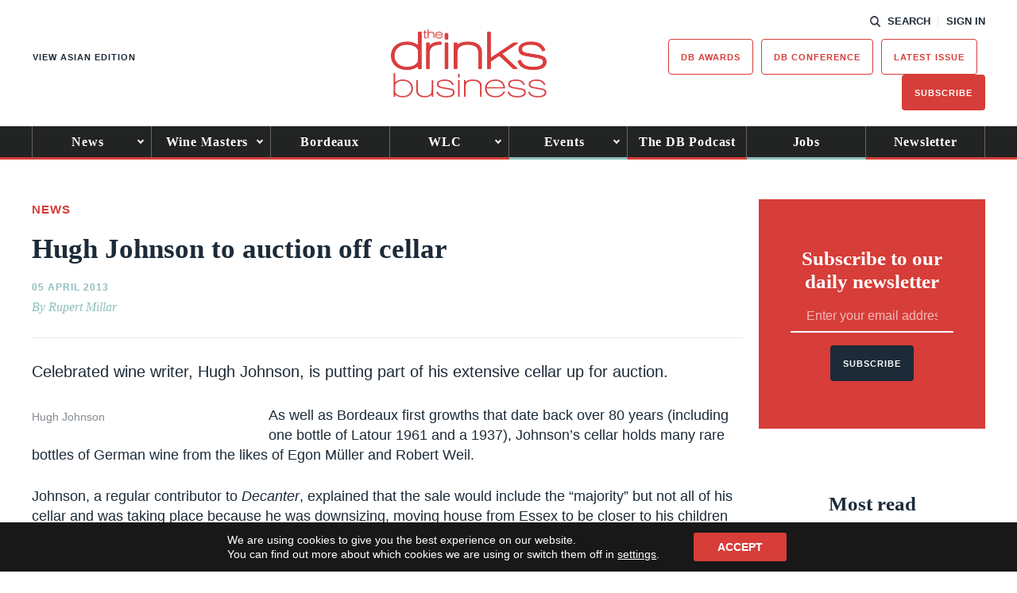

--- FILE ---
content_type: text/html; charset=utf-8
request_url: https://www.google.com/recaptcha/api2/anchor?ar=1&k=6LcNl5UaAAAAAE6465lItaDND0DDdoH5EmxPw6EK&co=aHR0cHM6Ly93d3cudGhlZHJpbmtzYnVzaW5lc3MuY29tOjQ0Mw..&hl=en&v=N67nZn4AqZkNcbeMu4prBgzg&size=normal&anchor-ms=20000&execute-ms=30000&cb=9fb2hhw13o2m
body_size: 49562
content:
<!DOCTYPE HTML><html dir="ltr" lang="en"><head><meta http-equiv="Content-Type" content="text/html; charset=UTF-8">
<meta http-equiv="X-UA-Compatible" content="IE=edge">
<title>reCAPTCHA</title>
<style type="text/css">
/* cyrillic-ext */
@font-face {
  font-family: 'Roboto';
  font-style: normal;
  font-weight: 400;
  font-stretch: 100%;
  src: url(//fonts.gstatic.com/s/roboto/v48/KFO7CnqEu92Fr1ME7kSn66aGLdTylUAMa3GUBHMdazTgWw.woff2) format('woff2');
  unicode-range: U+0460-052F, U+1C80-1C8A, U+20B4, U+2DE0-2DFF, U+A640-A69F, U+FE2E-FE2F;
}
/* cyrillic */
@font-face {
  font-family: 'Roboto';
  font-style: normal;
  font-weight: 400;
  font-stretch: 100%;
  src: url(//fonts.gstatic.com/s/roboto/v48/KFO7CnqEu92Fr1ME7kSn66aGLdTylUAMa3iUBHMdazTgWw.woff2) format('woff2');
  unicode-range: U+0301, U+0400-045F, U+0490-0491, U+04B0-04B1, U+2116;
}
/* greek-ext */
@font-face {
  font-family: 'Roboto';
  font-style: normal;
  font-weight: 400;
  font-stretch: 100%;
  src: url(//fonts.gstatic.com/s/roboto/v48/KFO7CnqEu92Fr1ME7kSn66aGLdTylUAMa3CUBHMdazTgWw.woff2) format('woff2');
  unicode-range: U+1F00-1FFF;
}
/* greek */
@font-face {
  font-family: 'Roboto';
  font-style: normal;
  font-weight: 400;
  font-stretch: 100%;
  src: url(//fonts.gstatic.com/s/roboto/v48/KFO7CnqEu92Fr1ME7kSn66aGLdTylUAMa3-UBHMdazTgWw.woff2) format('woff2');
  unicode-range: U+0370-0377, U+037A-037F, U+0384-038A, U+038C, U+038E-03A1, U+03A3-03FF;
}
/* math */
@font-face {
  font-family: 'Roboto';
  font-style: normal;
  font-weight: 400;
  font-stretch: 100%;
  src: url(//fonts.gstatic.com/s/roboto/v48/KFO7CnqEu92Fr1ME7kSn66aGLdTylUAMawCUBHMdazTgWw.woff2) format('woff2');
  unicode-range: U+0302-0303, U+0305, U+0307-0308, U+0310, U+0312, U+0315, U+031A, U+0326-0327, U+032C, U+032F-0330, U+0332-0333, U+0338, U+033A, U+0346, U+034D, U+0391-03A1, U+03A3-03A9, U+03B1-03C9, U+03D1, U+03D5-03D6, U+03F0-03F1, U+03F4-03F5, U+2016-2017, U+2034-2038, U+203C, U+2040, U+2043, U+2047, U+2050, U+2057, U+205F, U+2070-2071, U+2074-208E, U+2090-209C, U+20D0-20DC, U+20E1, U+20E5-20EF, U+2100-2112, U+2114-2115, U+2117-2121, U+2123-214F, U+2190, U+2192, U+2194-21AE, U+21B0-21E5, U+21F1-21F2, U+21F4-2211, U+2213-2214, U+2216-22FF, U+2308-230B, U+2310, U+2319, U+231C-2321, U+2336-237A, U+237C, U+2395, U+239B-23B7, U+23D0, U+23DC-23E1, U+2474-2475, U+25AF, U+25B3, U+25B7, U+25BD, U+25C1, U+25CA, U+25CC, U+25FB, U+266D-266F, U+27C0-27FF, U+2900-2AFF, U+2B0E-2B11, U+2B30-2B4C, U+2BFE, U+3030, U+FF5B, U+FF5D, U+1D400-1D7FF, U+1EE00-1EEFF;
}
/* symbols */
@font-face {
  font-family: 'Roboto';
  font-style: normal;
  font-weight: 400;
  font-stretch: 100%;
  src: url(//fonts.gstatic.com/s/roboto/v48/KFO7CnqEu92Fr1ME7kSn66aGLdTylUAMaxKUBHMdazTgWw.woff2) format('woff2');
  unicode-range: U+0001-000C, U+000E-001F, U+007F-009F, U+20DD-20E0, U+20E2-20E4, U+2150-218F, U+2190, U+2192, U+2194-2199, U+21AF, U+21E6-21F0, U+21F3, U+2218-2219, U+2299, U+22C4-22C6, U+2300-243F, U+2440-244A, U+2460-24FF, U+25A0-27BF, U+2800-28FF, U+2921-2922, U+2981, U+29BF, U+29EB, U+2B00-2BFF, U+4DC0-4DFF, U+FFF9-FFFB, U+10140-1018E, U+10190-1019C, U+101A0, U+101D0-101FD, U+102E0-102FB, U+10E60-10E7E, U+1D2C0-1D2D3, U+1D2E0-1D37F, U+1F000-1F0FF, U+1F100-1F1AD, U+1F1E6-1F1FF, U+1F30D-1F30F, U+1F315, U+1F31C, U+1F31E, U+1F320-1F32C, U+1F336, U+1F378, U+1F37D, U+1F382, U+1F393-1F39F, U+1F3A7-1F3A8, U+1F3AC-1F3AF, U+1F3C2, U+1F3C4-1F3C6, U+1F3CA-1F3CE, U+1F3D4-1F3E0, U+1F3ED, U+1F3F1-1F3F3, U+1F3F5-1F3F7, U+1F408, U+1F415, U+1F41F, U+1F426, U+1F43F, U+1F441-1F442, U+1F444, U+1F446-1F449, U+1F44C-1F44E, U+1F453, U+1F46A, U+1F47D, U+1F4A3, U+1F4B0, U+1F4B3, U+1F4B9, U+1F4BB, U+1F4BF, U+1F4C8-1F4CB, U+1F4D6, U+1F4DA, U+1F4DF, U+1F4E3-1F4E6, U+1F4EA-1F4ED, U+1F4F7, U+1F4F9-1F4FB, U+1F4FD-1F4FE, U+1F503, U+1F507-1F50B, U+1F50D, U+1F512-1F513, U+1F53E-1F54A, U+1F54F-1F5FA, U+1F610, U+1F650-1F67F, U+1F687, U+1F68D, U+1F691, U+1F694, U+1F698, U+1F6AD, U+1F6B2, U+1F6B9-1F6BA, U+1F6BC, U+1F6C6-1F6CF, U+1F6D3-1F6D7, U+1F6E0-1F6EA, U+1F6F0-1F6F3, U+1F6F7-1F6FC, U+1F700-1F7FF, U+1F800-1F80B, U+1F810-1F847, U+1F850-1F859, U+1F860-1F887, U+1F890-1F8AD, U+1F8B0-1F8BB, U+1F8C0-1F8C1, U+1F900-1F90B, U+1F93B, U+1F946, U+1F984, U+1F996, U+1F9E9, U+1FA00-1FA6F, U+1FA70-1FA7C, U+1FA80-1FA89, U+1FA8F-1FAC6, U+1FACE-1FADC, U+1FADF-1FAE9, U+1FAF0-1FAF8, U+1FB00-1FBFF;
}
/* vietnamese */
@font-face {
  font-family: 'Roboto';
  font-style: normal;
  font-weight: 400;
  font-stretch: 100%;
  src: url(//fonts.gstatic.com/s/roboto/v48/KFO7CnqEu92Fr1ME7kSn66aGLdTylUAMa3OUBHMdazTgWw.woff2) format('woff2');
  unicode-range: U+0102-0103, U+0110-0111, U+0128-0129, U+0168-0169, U+01A0-01A1, U+01AF-01B0, U+0300-0301, U+0303-0304, U+0308-0309, U+0323, U+0329, U+1EA0-1EF9, U+20AB;
}
/* latin-ext */
@font-face {
  font-family: 'Roboto';
  font-style: normal;
  font-weight: 400;
  font-stretch: 100%;
  src: url(//fonts.gstatic.com/s/roboto/v48/KFO7CnqEu92Fr1ME7kSn66aGLdTylUAMa3KUBHMdazTgWw.woff2) format('woff2');
  unicode-range: U+0100-02BA, U+02BD-02C5, U+02C7-02CC, U+02CE-02D7, U+02DD-02FF, U+0304, U+0308, U+0329, U+1D00-1DBF, U+1E00-1E9F, U+1EF2-1EFF, U+2020, U+20A0-20AB, U+20AD-20C0, U+2113, U+2C60-2C7F, U+A720-A7FF;
}
/* latin */
@font-face {
  font-family: 'Roboto';
  font-style: normal;
  font-weight: 400;
  font-stretch: 100%;
  src: url(//fonts.gstatic.com/s/roboto/v48/KFO7CnqEu92Fr1ME7kSn66aGLdTylUAMa3yUBHMdazQ.woff2) format('woff2');
  unicode-range: U+0000-00FF, U+0131, U+0152-0153, U+02BB-02BC, U+02C6, U+02DA, U+02DC, U+0304, U+0308, U+0329, U+2000-206F, U+20AC, U+2122, U+2191, U+2193, U+2212, U+2215, U+FEFF, U+FFFD;
}
/* cyrillic-ext */
@font-face {
  font-family: 'Roboto';
  font-style: normal;
  font-weight: 500;
  font-stretch: 100%;
  src: url(//fonts.gstatic.com/s/roboto/v48/KFO7CnqEu92Fr1ME7kSn66aGLdTylUAMa3GUBHMdazTgWw.woff2) format('woff2');
  unicode-range: U+0460-052F, U+1C80-1C8A, U+20B4, U+2DE0-2DFF, U+A640-A69F, U+FE2E-FE2F;
}
/* cyrillic */
@font-face {
  font-family: 'Roboto';
  font-style: normal;
  font-weight: 500;
  font-stretch: 100%;
  src: url(//fonts.gstatic.com/s/roboto/v48/KFO7CnqEu92Fr1ME7kSn66aGLdTylUAMa3iUBHMdazTgWw.woff2) format('woff2');
  unicode-range: U+0301, U+0400-045F, U+0490-0491, U+04B0-04B1, U+2116;
}
/* greek-ext */
@font-face {
  font-family: 'Roboto';
  font-style: normal;
  font-weight: 500;
  font-stretch: 100%;
  src: url(//fonts.gstatic.com/s/roboto/v48/KFO7CnqEu92Fr1ME7kSn66aGLdTylUAMa3CUBHMdazTgWw.woff2) format('woff2');
  unicode-range: U+1F00-1FFF;
}
/* greek */
@font-face {
  font-family: 'Roboto';
  font-style: normal;
  font-weight: 500;
  font-stretch: 100%;
  src: url(//fonts.gstatic.com/s/roboto/v48/KFO7CnqEu92Fr1ME7kSn66aGLdTylUAMa3-UBHMdazTgWw.woff2) format('woff2');
  unicode-range: U+0370-0377, U+037A-037F, U+0384-038A, U+038C, U+038E-03A1, U+03A3-03FF;
}
/* math */
@font-face {
  font-family: 'Roboto';
  font-style: normal;
  font-weight: 500;
  font-stretch: 100%;
  src: url(//fonts.gstatic.com/s/roboto/v48/KFO7CnqEu92Fr1ME7kSn66aGLdTylUAMawCUBHMdazTgWw.woff2) format('woff2');
  unicode-range: U+0302-0303, U+0305, U+0307-0308, U+0310, U+0312, U+0315, U+031A, U+0326-0327, U+032C, U+032F-0330, U+0332-0333, U+0338, U+033A, U+0346, U+034D, U+0391-03A1, U+03A3-03A9, U+03B1-03C9, U+03D1, U+03D5-03D6, U+03F0-03F1, U+03F4-03F5, U+2016-2017, U+2034-2038, U+203C, U+2040, U+2043, U+2047, U+2050, U+2057, U+205F, U+2070-2071, U+2074-208E, U+2090-209C, U+20D0-20DC, U+20E1, U+20E5-20EF, U+2100-2112, U+2114-2115, U+2117-2121, U+2123-214F, U+2190, U+2192, U+2194-21AE, U+21B0-21E5, U+21F1-21F2, U+21F4-2211, U+2213-2214, U+2216-22FF, U+2308-230B, U+2310, U+2319, U+231C-2321, U+2336-237A, U+237C, U+2395, U+239B-23B7, U+23D0, U+23DC-23E1, U+2474-2475, U+25AF, U+25B3, U+25B7, U+25BD, U+25C1, U+25CA, U+25CC, U+25FB, U+266D-266F, U+27C0-27FF, U+2900-2AFF, U+2B0E-2B11, U+2B30-2B4C, U+2BFE, U+3030, U+FF5B, U+FF5D, U+1D400-1D7FF, U+1EE00-1EEFF;
}
/* symbols */
@font-face {
  font-family: 'Roboto';
  font-style: normal;
  font-weight: 500;
  font-stretch: 100%;
  src: url(//fonts.gstatic.com/s/roboto/v48/KFO7CnqEu92Fr1ME7kSn66aGLdTylUAMaxKUBHMdazTgWw.woff2) format('woff2');
  unicode-range: U+0001-000C, U+000E-001F, U+007F-009F, U+20DD-20E0, U+20E2-20E4, U+2150-218F, U+2190, U+2192, U+2194-2199, U+21AF, U+21E6-21F0, U+21F3, U+2218-2219, U+2299, U+22C4-22C6, U+2300-243F, U+2440-244A, U+2460-24FF, U+25A0-27BF, U+2800-28FF, U+2921-2922, U+2981, U+29BF, U+29EB, U+2B00-2BFF, U+4DC0-4DFF, U+FFF9-FFFB, U+10140-1018E, U+10190-1019C, U+101A0, U+101D0-101FD, U+102E0-102FB, U+10E60-10E7E, U+1D2C0-1D2D3, U+1D2E0-1D37F, U+1F000-1F0FF, U+1F100-1F1AD, U+1F1E6-1F1FF, U+1F30D-1F30F, U+1F315, U+1F31C, U+1F31E, U+1F320-1F32C, U+1F336, U+1F378, U+1F37D, U+1F382, U+1F393-1F39F, U+1F3A7-1F3A8, U+1F3AC-1F3AF, U+1F3C2, U+1F3C4-1F3C6, U+1F3CA-1F3CE, U+1F3D4-1F3E0, U+1F3ED, U+1F3F1-1F3F3, U+1F3F5-1F3F7, U+1F408, U+1F415, U+1F41F, U+1F426, U+1F43F, U+1F441-1F442, U+1F444, U+1F446-1F449, U+1F44C-1F44E, U+1F453, U+1F46A, U+1F47D, U+1F4A3, U+1F4B0, U+1F4B3, U+1F4B9, U+1F4BB, U+1F4BF, U+1F4C8-1F4CB, U+1F4D6, U+1F4DA, U+1F4DF, U+1F4E3-1F4E6, U+1F4EA-1F4ED, U+1F4F7, U+1F4F9-1F4FB, U+1F4FD-1F4FE, U+1F503, U+1F507-1F50B, U+1F50D, U+1F512-1F513, U+1F53E-1F54A, U+1F54F-1F5FA, U+1F610, U+1F650-1F67F, U+1F687, U+1F68D, U+1F691, U+1F694, U+1F698, U+1F6AD, U+1F6B2, U+1F6B9-1F6BA, U+1F6BC, U+1F6C6-1F6CF, U+1F6D3-1F6D7, U+1F6E0-1F6EA, U+1F6F0-1F6F3, U+1F6F7-1F6FC, U+1F700-1F7FF, U+1F800-1F80B, U+1F810-1F847, U+1F850-1F859, U+1F860-1F887, U+1F890-1F8AD, U+1F8B0-1F8BB, U+1F8C0-1F8C1, U+1F900-1F90B, U+1F93B, U+1F946, U+1F984, U+1F996, U+1F9E9, U+1FA00-1FA6F, U+1FA70-1FA7C, U+1FA80-1FA89, U+1FA8F-1FAC6, U+1FACE-1FADC, U+1FADF-1FAE9, U+1FAF0-1FAF8, U+1FB00-1FBFF;
}
/* vietnamese */
@font-face {
  font-family: 'Roboto';
  font-style: normal;
  font-weight: 500;
  font-stretch: 100%;
  src: url(//fonts.gstatic.com/s/roboto/v48/KFO7CnqEu92Fr1ME7kSn66aGLdTylUAMa3OUBHMdazTgWw.woff2) format('woff2');
  unicode-range: U+0102-0103, U+0110-0111, U+0128-0129, U+0168-0169, U+01A0-01A1, U+01AF-01B0, U+0300-0301, U+0303-0304, U+0308-0309, U+0323, U+0329, U+1EA0-1EF9, U+20AB;
}
/* latin-ext */
@font-face {
  font-family: 'Roboto';
  font-style: normal;
  font-weight: 500;
  font-stretch: 100%;
  src: url(//fonts.gstatic.com/s/roboto/v48/KFO7CnqEu92Fr1ME7kSn66aGLdTylUAMa3KUBHMdazTgWw.woff2) format('woff2');
  unicode-range: U+0100-02BA, U+02BD-02C5, U+02C7-02CC, U+02CE-02D7, U+02DD-02FF, U+0304, U+0308, U+0329, U+1D00-1DBF, U+1E00-1E9F, U+1EF2-1EFF, U+2020, U+20A0-20AB, U+20AD-20C0, U+2113, U+2C60-2C7F, U+A720-A7FF;
}
/* latin */
@font-face {
  font-family: 'Roboto';
  font-style: normal;
  font-weight: 500;
  font-stretch: 100%;
  src: url(//fonts.gstatic.com/s/roboto/v48/KFO7CnqEu92Fr1ME7kSn66aGLdTylUAMa3yUBHMdazQ.woff2) format('woff2');
  unicode-range: U+0000-00FF, U+0131, U+0152-0153, U+02BB-02BC, U+02C6, U+02DA, U+02DC, U+0304, U+0308, U+0329, U+2000-206F, U+20AC, U+2122, U+2191, U+2193, U+2212, U+2215, U+FEFF, U+FFFD;
}
/* cyrillic-ext */
@font-face {
  font-family: 'Roboto';
  font-style: normal;
  font-weight: 900;
  font-stretch: 100%;
  src: url(//fonts.gstatic.com/s/roboto/v48/KFO7CnqEu92Fr1ME7kSn66aGLdTylUAMa3GUBHMdazTgWw.woff2) format('woff2');
  unicode-range: U+0460-052F, U+1C80-1C8A, U+20B4, U+2DE0-2DFF, U+A640-A69F, U+FE2E-FE2F;
}
/* cyrillic */
@font-face {
  font-family: 'Roboto';
  font-style: normal;
  font-weight: 900;
  font-stretch: 100%;
  src: url(//fonts.gstatic.com/s/roboto/v48/KFO7CnqEu92Fr1ME7kSn66aGLdTylUAMa3iUBHMdazTgWw.woff2) format('woff2');
  unicode-range: U+0301, U+0400-045F, U+0490-0491, U+04B0-04B1, U+2116;
}
/* greek-ext */
@font-face {
  font-family: 'Roboto';
  font-style: normal;
  font-weight: 900;
  font-stretch: 100%;
  src: url(//fonts.gstatic.com/s/roboto/v48/KFO7CnqEu92Fr1ME7kSn66aGLdTylUAMa3CUBHMdazTgWw.woff2) format('woff2');
  unicode-range: U+1F00-1FFF;
}
/* greek */
@font-face {
  font-family: 'Roboto';
  font-style: normal;
  font-weight: 900;
  font-stretch: 100%;
  src: url(//fonts.gstatic.com/s/roboto/v48/KFO7CnqEu92Fr1ME7kSn66aGLdTylUAMa3-UBHMdazTgWw.woff2) format('woff2');
  unicode-range: U+0370-0377, U+037A-037F, U+0384-038A, U+038C, U+038E-03A1, U+03A3-03FF;
}
/* math */
@font-face {
  font-family: 'Roboto';
  font-style: normal;
  font-weight: 900;
  font-stretch: 100%;
  src: url(//fonts.gstatic.com/s/roboto/v48/KFO7CnqEu92Fr1ME7kSn66aGLdTylUAMawCUBHMdazTgWw.woff2) format('woff2');
  unicode-range: U+0302-0303, U+0305, U+0307-0308, U+0310, U+0312, U+0315, U+031A, U+0326-0327, U+032C, U+032F-0330, U+0332-0333, U+0338, U+033A, U+0346, U+034D, U+0391-03A1, U+03A3-03A9, U+03B1-03C9, U+03D1, U+03D5-03D6, U+03F0-03F1, U+03F4-03F5, U+2016-2017, U+2034-2038, U+203C, U+2040, U+2043, U+2047, U+2050, U+2057, U+205F, U+2070-2071, U+2074-208E, U+2090-209C, U+20D0-20DC, U+20E1, U+20E5-20EF, U+2100-2112, U+2114-2115, U+2117-2121, U+2123-214F, U+2190, U+2192, U+2194-21AE, U+21B0-21E5, U+21F1-21F2, U+21F4-2211, U+2213-2214, U+2216-22FF, U+2308-230B, U+2310, U+2319, U+231C-2321, U+2336-237A, U+237C, U+2395, U+239B-23B7, U+23D0, U+23DC-23E1, U+2474-2475, U+25AF, U+25B3, U+25B7, U+25BD, U+25C1, U+25CA, U+25CC, U+25FB, U+266D-266F, U+27C0-27FF, U+2900-2AFF, U+2B0E-2B11, U+2B30-2B4C, U+2BFE, U+3030, U+FF5B, U+FF5D, U+1D400-1D7FF, U+1EE00-1EEFF;
}
/* symbols */
@font-face {
  font-family: 'Roboto';
  font-style: normal;
  font-weight: 900;
  font-stretch: 100%;
  src: url(//fonts.gstatic.com/s/roboto/v48/KFO7CnqEu92Fr1ME7kSn66aGLdTylUAMaxKUBHMdazTgWw.woff2) format('woff2');
  unicode-range: U+0001-000C, U+000E-001F, U+007F-009F, U+20DD-20E0, U+20E2-20E4, U+2150-218F, U+2190, U+2192, U+2194-2199, U+21AF, U+21E6-21F0, U+21F3, U+2218-2219, U+2299, U+22C4-22C6, U+2300-243F, U+2440-244A, U+2460-24FF, U+25A0-27BF, U+2800-28FF, U+2921-2922, U+2981, U+29BF, U+29EB, U+2B00-2BFF, U+4DC0-4DFF, U+FFF9-FFFB, U+10140-1018E, U+10190-1019C, U+101A0, U+101D0-101FD, U+102E0-102FB, U+10E60-10E7E, U+1D2C0-1D2D3, U+1D2E0-1D37F, U+1F000-1F0FF, U+1F100-1F1AD, U+1F1E6-1F1FF, U+1F30D-1F30F, U+1F315, U+1F31C, U+1F31E, U+1F320-1F32C, U+1F336, U+1F378, U+1F37D, U+1F382, U+1F393-1F39F, U+1F3A7-1F3A8, U+1F3AC-1F3AF, U+1F3C2, U+1F3C4-1F3C6, U+1F3CA-1F3CE, U+1F3D4-1F3E0, U+1F3ED, U+1F3F1-1F3F3, U+1F3F5-1F3F7, U+1F408, U+1F415, U+1F41F, U+1F426, U+1F43F, U+1F441-1F442, U+1F444, U+1F446-1F449, U+1F44C-1F44E, U+1F453, U+1F46A, U+1F47D, U+1F4A3, U+1F4B0, U+1F4B3, U+1F4B9, U+1F4BB, U+1F4BF, U+1F4C8-1F4CB, U+1F4D6, U+1F4DA, U+1F4DF, U+1F4E3-1F4E6, U+1F4EA-1F4ED, U+1F4F7, U+1F4F9-1F4FB, U+1F4FD-1F4FE, U+1F503, U+1F507-1F50B, U+1F50D, U+1F512-1F513, U+1F53E-1F54A, U+1F54F-1F5FA, U+1F610, U+1F650-1F67F, U+1F687, U+1F68D, U+1F691, U+1F694, U+1F698, U+1F6AD, U+1F6B2, U+1F6B9-1F6BA, U+1F6BC, U+1F6C6-1F6CF, U+1F6D3-1F6D7, U+1F6E0-1F6EA, U+1F6F0-1F6F3, U+1F6F7-1F6FC, U+1F700-1F7FF, U+1F800-1F80B, U+1F810-1F847, U+1F850-1F859, U+1F860-1F887, U+1F890-1F8AD, U+1F8B0-1F8BB, U+1F8C0-1F8C1, U+1F900-1F90B, U+1F93B, U+1F946, U+1F984, U+1F996, U+1F9E9, U+1FA00-1FA6F, U+1FA70-1FA7C, U+1FA80-1FA89, U+1FA8F-1FAC6, U+1FACE-1FADC, U+1FADF-1FAE9, U+1FAF0-1FAF8, U+1FB00-1FBFF;
}
/* vietnamese */
@font-face {
  font-family: 'Roboto';
  font-style: normal;
  font-weight: 900;
  font-stretch: 100%;
  src: url(//fonts.gstatic.com/s/roboto/v48/KFO7CnqEu92Fr1ME7kSn66aGLdTylUAMa3OUBHMdazTgWw.woff2) format('woff2');
  unicode-range: U+0102-0103, U+0110-0111, U+0128-0129, U+0168-0169, U+01A0-01A1, U+01AF-01B0, U+0300-0301, U+0303-0304, U+0308-0309, U+0323, U+0329, U+1EA0-1EF9, U+20AB;
}
/* latin-ext */
@font-face {
  font-family: 'Roboto';
  font-style: normal;
  font-weight: 900;
  font-stretch: 100%;
  src: url(//fonts.gstatic.com/s/roboto/v48/KFO7CnqEu92Fr1ME7kSn66aGLdTylUAMa3KUBHMdazTgWw.woff2) format('woff2');
  unicode-range: U+0100-02BA, U+02BD-02C5, U+02C7-02CC, U+02CE-02D7, U+02DD-02FF, U+0304, U+0308, U+0329, U+1D00-1DBF, U+1E00-1E9F, U+1EF2-1EFF, U+2020, U+20A0-20AB, U+20AD-20C0, U+2113, U+2C60-2C7F, U+A720-A7FF;
}
/* latin */
@font-face {
  font-family: 'Roboto';
  font-style: normal;
  font-weight: 900;
  font-stretch: 100%;
  src: url(//fonts.gstatic.com/s/roboto/v48/KFO7CnqEu92Fr1ME7kSn66aGLdTylUAMa3yUBHMdazQ.woff2) format('woff2');
  unicode-range: U+0000-00FF, U+0131, U+0152-0153, U+02BB-02BC, U+02C6, U+02DA, U+02DC, U+0304, U+0308, U+0329, U+2000-206F, U+20AC, U+2122, U+2191, U+2193, U+2212, U+2215, U+FEFF, U+FFFD;
}

</style>
<link rel="stylesheet" type="text/css" href="https://www.gstatic.com/recaptcha/releases/N67nZn4AqZkNcbeMu4prBgzg/styles__ltr.css">
<script nonce="cPabn7MKmDk1YfKmvb-9Sw" type="text/javascript">window['__recaptcha_api'] = 'https://www.google.com/recaptcha/api2/';</script>
<script type="text/javascript" src="https://www.gstatic.com/recaptcha/releases/N67nZn4AqZkNcbeMu4prBgzg/recaptcha__en.js" nonce="cPabn7MKmDk1YfKmvb-9Sw">
      
    </script></head>
<body><div id="rc-anchor-alert" class="rc-anchor-alert"></div>
<input type="hidden" id="recaptcha-token" value="[base64]">
<script type="text/javascript" nonce="cPabn7MKmDk1YfKmvb-9Sw">
      recaptcha.anchor.Main.init("[\x22ainput\x22,[\x22bgdata\x22,\x22\x22,\[base64]/[base64]/[base64]/[base64]/[base64]/[base64]/KGcoTywyNTMsTy5PKSxVRyhPLEMpKTpnKE8sMjUzLEMpLE8pKSxsKSksTykpfSxieT1mdW5jdGlvbihDLE8sdSxsKXtmb3IobD0odT1SKEMpLDApO08+MDtPLS0pbD1sPDw4fFooQyk7ZyhDLHUsbCl9LFVHPWZ1bmN0aW9uKEMsTyl7Qy5pLmxlbmd0aD4xMDQ/[base64]/[base64]/[base64]/[base64]/[base64]/[base64]/[base64]\\u003d\x22,\[base64]\\u003d\x22,\x22wqvDrMKYwpPDnsKDbyk0woB/P8OwwoPDjsKaEcKUHsKGw5pPw5lFwo/DukXCr8K+A34WR1PDuWvCn34+Z0NXRnfDvBTDv1zDqcOhRgY2YMKZwqfDg0HDiBHDn8KQwq7Cs8O9wpJXw59KEWrDtGPCsSDDsQTDmRnCi8O7EsKiWcKYw5zDtGkSTGDCqcO0woRuw6trfyfCvyQVHQZpw6t/FydFw4ouw57DpMOJwodQSMKVwqthJ1xfX27DrMKMB8OPRMOtYiV3wqBVA8KNTkNDwrgYw7s1w7TDr8O5wqcyYD7DtMKQw4TDpClAH2pMccKFMF3DoMKMwr5dYsKGW2sJGsOwaMOewo0aKHw5bsOsXnzDuBTCmMKKw6HCl8OndMOuwpgQw7fDtsKVBC/[base64]/fMOzWMO4Fn3DjcOdTyjDoUxzXGXDv8KKPsONwpsTPmMxVsOBVcK3wrQ6XMKfw6HDlEAHAg/[base64]/WsKXw7PCtsKzJk9wwpFJwqfDlkNUwrzDjjZNwp/CpcK6HXFXIyMIasOfDGvCqA55UjdeBzTDojvCq8OnLn85w45VIsORLcKuT8O3woJlwpXDulF/FBrCtCZhTTVEw5ZLYw7CksO1IGvCiHNHwoIhMyADw7fDpcOCw43CgsOew51Sw6zCjghnwovDj8O2w6fClMOBSTRjBMOgYSHCgcKdXcOTLifCvT4uw6/CgcOAw57Dh8K3w4IVcsO5CCHDqsO7w5s1w6XDuwPDqsOPT8O5P8ONZcK2QUtqw7hWC8OhPXHDmsOIVCLCvm/DhS4/[base64]/DqmnCi3XCtiXDv0lYwprDgsONw6oiBcOkw4nClsKawrcZdcKcwo3CjcKeSMOgS8Otw413AipWw4rDhVjDrMOHdcOkw6oRwoZAGMOXXsO5w7Ybw4QAECTDjiZawpDCvQANw5QoHxjCr8KPw5HCinbCgAFBMMOKaCTCicOuwr3DtsO9wqvCl3EmOMKcw5shWwrCkMO/w4gcazwEw77CvcKrOMOow617RAjCh8KMw7kzw6FQS8Kcw73DisO2woTDhsOmTVbDv11wLVzDlkpLQgIrS8O9w50TfcKCYsKtcsOjw5YtWMKdwoUeD8KgccKaW0d+w7vCmcKDWMONThM0aMOVTcKqwq/[base64]/Cu3AvYVBSw7xqCMKOdnrCoADDgMOxKsKILcOCwr/DlyXDqsO9ZsKuwrzDnsKUBsOgwpNhw5rDkxYOfsKZw7ZWOgzDoG/CkMKcw7fDhMO3wqtBwoTCs2c9FMOkw7Z/[base64]/Dm8OSwofDsh4owqXDhsOVw4A+w57DmsKAGcO/HgdwwrrCiA3DrXUPwoXCpzpzwpLDkMK6eXgJHsOSCi1/aUbDrMKJb8KkwpjDpMODWHgRwqFPLMKgV8OOCMOhC8OGJMOWwq/DpsKaUSXCphN7w5rCtMKhccOYw5Nyw4TCvsO2JSVzbcODw4DChcO8Sws4aMOcwqdCwpTDnF/Cr8Oiwq99VcKsXsOkF8K1wrHDocO9ek4Nw68cw49cwp3CnnnDgcOYOsOSwrjCiSQzw7JBwrlbw44BwobDmQHDg1LCgShzw6LCncKWwo/DqQjCgsODw5fDn1LCqyTCtQzDtsOlcBXCnUfDg8OGwqnCt8KCM8KlW8KpLsOdP8O8wpfDm8OWwprDiWIjEGcISG4RcsKvV8K6w6/DlMO1woNjwpTDsnAuKMKQSTdkJMOGc1NIw78Wwo4iNcKLWsOeIsKiXMO4N8Kgw7kJWW3DkcOvw6o9T8Kxwogvw7XCnn3CtsO/w5XCk8Knw77Cm8O1wrw8w4RVd8OewrdJMjXDj8OHYsKuwpgUwrTChEPClMKTw6TDkw7CjMKwTjkywpbDnDwBfSxTIT9abS5ww5zDnVZtDcOwSsOuIBYiT8Kmw5HDrE8WVm/CggRGHU0sCWbDqXvDkVfCuQTCpMOkBsO3VMKTPcKIJMOuYlwKFTlIYcKiUGdBw7DCv8KyP8Knwod9wqgbw7HDvsK2woQ6w43CvUTCosKudMKKwpB7YxUbPGbCnR4LXhbDilfDpkUCwro7w7nCgwI/TcKOHsOTXsOmw4TDjnFbG1/[base64]/CtWFqwqEPwpJ/wptASCPDisOiw709E09iTwkWZFk2SsOsI18pwplVwqjCvsO/wp4/[base64]/EisKdcKdNzTCjcOQw5l4w6ZhwowZwqzDjsKoZMKxw7LCksKdwpBuQUrDjMOew4zCksK0OCxcwqrDgcKnDVPCjMOAwp3Dv8OJw6LCqcK0w6Usw53Ch8KiSMOpMcOiIlDDp0/CpcO4Sy/DgMKVwobDscO6SFRZbicww59jw6cXw4AXw41dFmvDl0zDtg7Dgz8DbsKIIgQZwpwtwpLDky7DtsOtwo9/UMKbcCPDkzXCs8K0d3LCr0/CtAEyacOfdiR7Y3DDkMOKw6ROwq4/dcONw57ClmzCnsOZw4NxwrjCsX3DoU09bBnCj1EJSsKbHsKQHsOicMOBEMObRkTDu8K1PsOzwoHDo8K8PsOww6JPG1TCvUDClD/CgcO+w7BzFk/DgQTCmmMtw49bwqYAw7JDdjYMwrcFHcOtw7tlwolJGUDCscOCwqvDhMOiw7wfZQzDkxEZBsOybsOxw4wrwprCksOYccOxw67DsGLDhUfDv23ClELCs8KXKGDCnh9TBSfCg8OTwrDCoMK9w6XCnsOMwo/DmRhBYC1PwpLCrBhvUW8wEXMMdMOQwoLCijcKwpjDnR1hwphTTsOKQ8OQw7DCnsKkeiHDksOgKhgGwr/Dr8OlZzsVw59yX8OewrPDlcK0wqBqwocgw5jCisKWA8OsFGwHE8OPwrATwrXDqsKNZMOywpPDrW3Dg8KsV8KCS8K9w793w77DjDdgw6/Dl8ONw5LDv0TCqcO9NsK7AGt6ADAQSkNgw4p9TMKMJcOjwpDCp8OYw6bDlC7DrsK2KWrCvH/Cv8ODwp03MDgBwpN1w59ew6PCoMOWw5rDhsKQfcORU2Qaw7wFwrtWwpkLwq/DgcOaLxHCtsKJUz3CjzjDpiXDnsOawpzCiMOBVcOxVsObw4Q8AMOLIsKWwpcsZFjDsmTDnMO7w7LDhVg5OsKow4ZETlUWRiIvw7LCllXCpGdwBlvDqFrCoMKtw4vDqMOlw53CtEVhwq7DomTDhcO7w7XDi31hw5VIP8OWw4/CqXErwoXDisOaw5tqwpLDkXfDtw7Cr0TCssO6wqvDtQnDocKMWMOwSDrDoMO/[base64]/[base64]/CrsKmG30qwoJLLcKGw6TChl/DlRE7w5hfMMKlRcK4MHzDvT7CisOmwpLDuMK2cgN/dlt2w7cxw4MLw6rDnMObC1LCh8Knw6pRFwR6wrpuw43Ch8K7w5IjH8OnwrbDpD3DggRLIMOCwqJILcKENWrDrsKKwrRzwo3CnMK7ewPDgMOlwocHw4sOw6TCmTcGTMKxP2hhanzCvsKKdxtkwp/CkcKcNMKQwoTCnGs+XsKUW8KzwqTCmVpSck7CpQZcasKeGcOsw5t/JUPChMOBFj5NbgZxHApED8ObGmPDgBTDjUIpwpDDp3Zww7ZXwqDCiUbDnyp5VHnDhcOxAkLDk2pHw6nDgTvCocO/aMKnPypAw6rDgGbDp1RDwqXCpsKIGMKWOsKQwoPCpcOjJX9HOx/CjMOTE2jCqMK1BsOfZcK5TSDDu1F6wo/DmCrCnUDCohcfwqPCkMKFwpDDnltZQ8OSw5cAHQRFwqN8w702L8OPw70zw5Ipc3p7wqMaRsKOwofCgcO/[base64]/DvwTDj8KHw4HCusOdSsOJA8ONw5LDjMO+TsKzdMO1wqzDrGPCuzrCvWYIGDXDvMKCw6vDkBTDrcKLwpwGwrbCj0wxwofDoRUnJ8KzI3LDsRjDmiDDkx3Di8Kkw7QDZsKqYcOVGMKrIMOlwrjCjcKUw5lyw5d/wp5DbXvDmkrDpsKRb8O2w4kVw5zDiW/DjMKCLGcqNsOoF8KyOUbCv8OHKBAmacOLwqAJT3jCnVMUwqIKZcOtCkpww6vDtk3DpcKmwoVOGsKKwonCkn9Rw4gWScKiQTrCswbDuGVSMDbDqsOdw7/DojkBZj0mHcKLwpwJwp9Fw7HDhkU7KyvDlwbCssK+XjXDjMOLwpM3wpIpwqQpwqFgT8KfLk5SdcKmwojClm9Yw4/Dt8Ouw7tAdsKMK8OJw49SwpDClhDDgsOxw7PCi8KDwqEgw5jCtMKMfxcNw7PCu8OEwosQDsKLFD4/w6U5dWHDjsOJwpBrXcO7fzxRw6PCg3RAfSlUDMOVwpzDjX5FwrIzVcOuBcKkwqDCnh7CjH/Dh8OERMO7FgfCusKSwrDCqG8owoJPw4URN8Oswrk/VQvCk1AnchdQT8KjwpHDuj12fEYTwrTCh8Klf8OzwobDh1HDln7CqsOmwpAiQDJ/w48VDsKsF8OWw4zCrHoIecKuwrNab8OAwo3DjhXDpV/[base64]/[base64]/QVTCiMOEAsOvLsKFNDsIbDzCrMKTW8Kswr9Gw4PCujAOwqgdwo7CmcOaZUJTLhMcwqTDlSvCoXnCulnDmsKHBsKRw4/CtRzDvcKQWQvDkBRtw4MiasKgwr/DscOjDsOEwovCpsK+DVnCkH/CnD3CoXLDhisFw7IkXcOeaMKqwpcgUsKRwp3CtsKkw5A3UUrDpMO3K1FbC8O2YcOLeg7Cq0jCoMOfw54XF3PDhRJRwogGDcKzdUZuwp7CocOVCsKywrnCmSB8CcKtbHAadMOsBj/DgsOHdlnDlsKzwodoRMK6w57Ds8OOFVlWPhzDvV1oOcKff2nCr8KIwpXDlcOIS8KvwppIRMKkDcK+dWxJWzrDuVVYw4UOw4HClcO1NMKCMcODGyEodCbDpiZcwq3DumHCsxseYH0dwo1zHMKBwpJGQV/DkcOFVMKwS8KfNcKyRl9kRgLDg2bDjMOqX8KmdcOQw7vCnQHDjsKRRCwFBn7CrMKhcS4HIi48BsKTw4vDsT/CtyfDpSg0w40Awp3DmyXCpAxeWcOfw6zDrEnDnMKENx3CqwZ3wpDDosOZwpZrwpk8VcO9wqvDtsOoOE9pby/CthsKwowzwrF3JsKRw6HDh8OVw78Gw55qcRAHb2TCpMKpBTzDn8OjU8KyTCrCjcK/w4PDsMOyF8OSwoQIbSoIwrfDgMOqRU/Ch8OEw4LCgcOQwqMQPcKiQkc3D1F2EMOuRMKKLcO+AD3CjDvDmMK/w7psTHrDucOnw4nDqBtUV8OcwplSw4djw4g0w6bCv3pRQxXClGzDocOEXcOewr9yw47DhMO/wpLClcO5DXh2Zn7DlEQJwpHDumsIAsO7F8KFw63DnMOjwpPCncKEwqcbUMODwoXDrMK+csK6w74GSsO5w4DCpMOAXsK7NwHDhwHDpcKywpRcSho1QMKQw5zDp8KWwrxLw4pcw7gpwr4hwr4RwoV1PsK6K3YXwqXCosO4worDvcKQfgxuworCpMO/wqYbURLDkcOmwpEDBcOjUS8PDsKcHDdLw498LsKqUi1QdcKQwptab8K7ek7Ct1cXwr5lwqHDi8Kiw5DCmXrDrsK3esKZw6DCjMK7aHbDkMOhwovDigLDrys1w6jDpDkPw6FkaRzCjcK5wr/Cn3rCn0XDgcONwod5wrw2w6glw7obwo3DuhoMIsOzYsOhw47CtAZxw4R9w455MsOpw6nCmzLCr8OEEsOQc8KXw4TDr3DDtVhKwoPDh8Obw7Myw7pJw7PCtsKOd1vDpRZjAxXDqT3CmB/DqDVMfEHChsKkNzpAwqbCv0LDqsO9DcKQOEl9V8Olf8Kqw4XCnVTChcKDDsKvw7zCvcKtw7JHPwTCmMKow6N0w7HDicOGCMKWc8KXwrHDmsOywo8GYsOFScKgecOjwoonw5llZEZ0VQ/[base64]/DtRPClkvDlBtMDsK/McKOwp/DqnXCmSA0SCfDiRcGw6pRw6tDw7vCqUjDuMKHMHrDsMOywq1gMMKwwqvDnEbCvsKTwrclw6leHcKGA8OGMcKRTsKbPcO9W2bCukLCg8OQw63DiT7CrTMZw4ghDXDDlcKrw77Dg8O2SWHDoAfCn8KuwqLCkyo0YsKzwpF1woTDniHDiMKEwqkLwrkUe3/[base64]/[base64]/[base64]/[base64]/w63CnB7DoMOswokLw4l0IkdZw4zCrikuYsOVwrFlwo/CjMKaUlQ/[base64]/DqxLCjUPDuXTCrcKNL0DCjG9BdMOYw5tTEcOBXsOxw7sHw4/Dl3fCiB19w4jChcOUw4cnHMKxfRo/IcOQPmLCpjDDrsOgaz8sVcKvY2grwo1DP2/DtHcyb3bCmcOqwoMZR0jCukjCm2bDqio3w4V+w7XDvsKqwqTCmsKuw7/[base64]/[base64]/[base64]/Coy/DlCJTw7zCg1DDsFPCtm5Zw5xmw7/[base64]/DqMOPW8KiXcKlw6jCi8KAEnsCwp/[base64]/DtyrCvxnDuXHDqCMNwoDCt8OvZ8KUw5YEwoBIwrbCo8K/F1RxDQ9YwoHDqMKQw44PwqrCqj/ChhcAX0/Dm8K/AwXDm8KKW3LDqcKhaW3DswzCsMOWUivCuz3DisKEw5pANsO2W0hjw5UQwp3Cm8KdwpFxCQZrw5rDsMKxC8OzwrjDr8OAw40gwro4GTplM17Dm8KDdyLDr8OFwpXCoErDsA/CuMKACMKtw7YBwozCh3RRPz4Ew5zCjwrDm8Kyw7fDlXE1wokewrtmKMOow4zDkMOBEsKxwr1/w7Ngw7AkQ29YGRHCtn7Dj1fDjsOjFMOyDwo3wq9ycsOTLFQAw6HCvsKSVkfDtMOUHVsYUMKye8KFaBTDlz4Nw6Q2b0HDt0BWJDTCmsKsQ8Ohw4LCgU0iw7wqw6c+wofDkTM5wozDnsOlw55Pw53DpsK0w5RITcOSwqXCpTkVT8OhKcOHWFgywqJcSh/DnMKzfcK3w58zcsKHV2nDp3bCh8KAwrnCkcOnwrFZIsKMacO4wqzCr8K3wq5mwoLDtk3DtcK5wqIvfzZhOQwnwrbCrsKJR8OrdsKWahnCrSLCgMKIw4cXwrc+C8KjWS08w6/DkcKUH0UfLn7CjcK/R2fChlFOfsO1OcKCYxwkwoXDjsKdwqzDiygkeMORw5LCnsK+w4ogw6s7w45fwrzClMOOfMKmGMKww6MawqJsG8KtD08pw7DCn3kewrrCgTMZw7XDpEjCgQZWw5LDs8O3wqF/NGnDnMOjwrxFGcOBQcKqw6ACOcOgCFZ+VH/[base64]/CpcKGwrPDtDNPwq1vwrY9PHEaw5HDsMOJXcKMbMKSV8OzKEAjw5d+w7bDuQTDmAnCiTY2BcOHw718DcOmw7dywqTCn2fDnk8/wo7Dp8KAw5jCr8O+L8OPwpzDrsOlwrduRMKAWSxow6/ChMONwpfCvEoVChcsAcKRCU7CicOJbAXDkMKow43Cp8KhwoLCj8OLUMO8w5LDu8O4K8KTYMKVwqUiJ3vCgX1lRMKnwr3DiMKRf8OmXsO4w4UcBF/ChTzDhzReBgduaA5yJUEtwpwGw7Eow7nCisO9CcKiw4zDvUFsGlYFdsK/SAjDmsKFw6vDvMKJV3zCu8O2NSTCkMKGDn/Dvjx2wrTCuHA/wrLDrjRbPBDDi8OiNW8GdjYtwrrDgntkOwE9wodIHsONwokJfcOpwqsEw486fMOvwovDt1oAwoLDt0bCi8KzV0nDncOkWsKTasOAw5rDlcKidX0Kw4LCmRFyGsKVwrgaaz3DlCEjw5oLE2lNw57CuVVLw7TDpMOuV8KJwobCjS/Cp1ocw5/DkgRPazRzE0fDhhI5FcOeXB7DlcOZwpFQP3Ngw6lcwrklCVTCiMK4UXhRSW8HwqnCpMOyCjLCp3nDoW1AS8ONTsKWwpkswpPCp8Ocw4LCgsKBw4QsPcK3wrZXaMOdw6HCtVrCu8OTwrrCuSBNw7TDnFXCtiTCoMOVcT3DtGtAw7XCnjo8w4HDuMKkw5jDhz/[base64]/Di8Ojw4/Ci8Kiw4l6KybDoMKkw4nDlMOhAD4jIUzDvMOHw5k8fMK3T8Oyw5EWccKFw5M/w4XDocOqwozDmcKUwrPDnnXDkSHDtG7ChsOSDsKcSMKxKcOWwpvDtsKUN1nCqR5MwpN0w49HwqvDgsOEwrxNwofDsm0fbyd6woNpwpHDgi/[base64]/CrShTw5lEbHlhw7wDw5VAwrTCsMOffcOueDAIwrAVBcKjwpzCssKlbEDCkkAJw6Qfw6LDo8O5MlnDo8OBbnrDgMKmw6HCrsOOw5jCmcOYTsOGBn/DkMKfJcO5wokebBjDjsOwwrkLVMKUwpnDsTYITsOgVcKywpHCgMKUHQ/DsMKpOsKKwrbDkgbCtB/Ds8KUPTAdwqnDmMO2fS8/w4JvwpcLO8Oowo8RGMKhwp/DkTXCv0oXGMKGw63CgwBSwqXCjn5kwpwPw55vw5sBOAHDokDCmhzDkMOKZsOyCMOmw4HCiMKpwqA1wpPDpMKrFsOKw51pw5pcbxQUITkLwpzChMOeXAbDuMK2VMKvDcKyAlbCu8KrwrLDj284Lh7Dg8OQccKPwpYCfB/DuGduwpHDvxPClX/Dn8OxHsOlZGfDsTzClBLDjcOkw6jCocOOwoHDtwQ0wo3Ds8KoDcOKw5cKZcKQWsKOw4kcK8KSwqFGWcKMw7DCny1OCifCr8KsRC9Sw6N7w7fCq8KdBcK1wpZZw4TCkcO/E0NXVMK7I8OVw5jDqmbDtsOXw4/Do8O7YMODwrPDm8KwHxTCrcKiEsOowogCKRg9GcONw7AlPcOWwqfCvivDocK8bybDtk7DisK8D8Otw7jDh8Kgw6EZw5Qjw486w4QDwrnDnldUw5vDgsOfc0tow4EtwqF/[base64]/DrMOIwr7Dl3bCv3IWPMOLTV3Dv8KEwocXwpLCicK8w7vCuQAtw60ywobCtmbDqyVpGQkGPcOPw4fCk8OTCsKSQsOYQsOIKAxvRAZLXcKzwrlFBiHCu8K4w7jDpXAhw6nDsUxmEsO/dDTCj8ODw5fDosOGChhvFcKmS1fCjxcdw4TCl8KgO8Oww7XCsg7DpUnDsGLDgQHCrcKjw4DDu8Kgw4kcwoXDinfDpcKTDCVRw5cuwoHCocOqwo7CocOywrd8wpXDksK/MQjCn33CmxdaMcOyQsO2ME5dFyLDu14zw7kcwqDDlUkMwoMfw5J8GD3DgMKyw4HDs8KfScKmO8OackPDjA7CgFXCgsKyLlLCscKzPRQ/wrnCk2nCm8KrwrrDnhjCnSUFwo5gVsOYTGk5wqMKMH7Cm8Kiw6F5wo8+US3Du3Y/wpxuwrbDiW3DtMKSw6YOM0HDrmXCvsOmHcODw59pw6QeIMK3w7jChw/DuhzDqMONPsOBRH/DnxcufMOgNQ4Sw6TCi8O9bjPDmMK8w7hKYALDpcOuw77DqMOcw65cAFrCtwPCh8OvGhpOUcO3WcK0w6LChMKZNHAtwqEpw4zCnMONV8K4fsOjwqlkdCPDqm47QcOew4N2wr/DrsOLbsKWwqfCqAhCWmjDoMKIw77CqiXDncKiVsOGc8KESyvCrMKywovDkcOPw4HDpsK/P1HCsxNaw4V2esKhEMOcZj3CnBIGczMgwpLCrRQif088TsKiJMOfwr5iwoExUMOoM27Ds1TDhMOAR2vDvzhfNcK9woTClUbDs8KNw55DY0DDlcOowojCrUZsw5LCqUfDnsOJwo/CkxjDtwnDvsKEw5lbOcOgJsKow5hBT3XCj2k1MsORwrcuwqLDqk3DlV/CvsOKwp3Dl3rCpsKmw4zDi8KEQ2d+DMKDwpHDqsOhSmPDuE7CusKXalfCtMK5dMOSwpnDrGDDi8OywrPDoSpuwpkjw6PDksK7w67DtDEIIxrChnDDncKEHMKUFjtLFSAUSMOvw5QRwqDDunkpw4EIw4dnIhdgw6YqRiDCon/ChgZdwq19w4bCisKdZcKzLQwwwqjCk8OpQARYwqNRw74wXWfDqMOXw5c8ecOVwr/[base64]/CtcKewojCk27CiMOtDghQdcOIDcKUYSBvXsOxJRvDkMKmDRVCw5w+ZFdSwofCg8OSw6bDt8KfHXVww6ESwrIRwofDlQ0Rw4MYwpvCh8KIGMKhw5/Cmn3CisKoMT4HesKOwo7CiHYcTw3DsVPDlxVqwrnDmsKzZDPCuDIzDcKwworCtkjDu8O+wolawr1rEUoyB2VTw7LCp8KqwrBnMH/Do1vDusO0w6rDtw/DncOrCwXDjMKwZ8OeYMKfwpnCiivClcKWw4fClCbDi8OWw4nDq8KHw5FDw6ovScOyUXbCscKwwrbCtE/CnsOtw6TDuhk8P8Ocw4/DixXCiyDCk8KuJ1fDo17CusKMWTfCtnI2Q8KywozDgBYXVBLCo8Kmw5E6dFkYwqrDmwPDjGh8MkEzw5fCqgQ5WGNLNiLCkXVxw6bDpHzCsTfDn8K+wrnChFsFwrZSTsOgw5fDoMK6wpLCh14Xw4EDwozCn8OGQjJBwpLCrcKpw4fCgl/CqcKfDkl2wp9ZElIRw53CnzQYw4wFw6E6e8OmQHgZw6xPEsObw7ZVN8KrwprDoMOrwosWw77ClMOIQMKDw7HDu8OXHcKSTMKNw7ogwqbDhRllRVbCljQ8BkvDrsKhw4/Dv8OxwoTCjcOFwovColFTw5TDvsKUw6fDnntRIcO2VDAuc2rDnSzDrGzCg8KXTMORSxoaDsOuw4t/a8KIacONwo0PS8KNwqPCssK8wqEjRHgUUmkswr/DjwgIM8KocmvDpcOta3LDlwXCtMOzwqMKw5nDksOjwoBYUsKbw4oFwp3CpzXDtcKGwqAYPsOOaBzDmcKUdyJNw7dhYDDDu8K7w47Cj8KPwqQpKcK/OQV2w6wHwo03w6vDkD9YOMK6w4jCp8Opw4zCn8OIwq3DqwtPwrvCicOnwqlhE8K4w5Z0w5XDiSbCkcKewqTDt0otwqgewrzCvBDDq8Kkw7lhJcOPwp/CpcK+biPCikJHwprCmjJEecOQw4kDAlnCl8ODflnDqcO+EsK/SsOtQ8KYenzCucOOw5/DjcKWwofDuDdtw507w4tLwplIV8Kmwqh0IkHCgsKGfGvCj0B8KyljbgrDtsKbw6fCt8O7wq3CtXXDuxd+e2zDm2B5KMOIw5vDtMOrw4rDnMKsCcOoYjPDnsK/w5Ymw4hjPsOCWsOBEsKqwrldXRxLbcKgbcOvwrDCqXh2PHrDnsO/OgZMQcKuLsObIFRkFsKew7lZwrJ3TULCok5KwqzCvz8NT2sewrTDksKhw49XVw/[base64]/ZsOuw4TDrx1FVMKxASzDucK9R8K+woU2wppwwol6JcKhwqBecMObchBHwot/w5DDkRjDtWseL0XCkUXCtR10w7ANwonDlGdQw5nDnMKkwr8FL1/CsXPDtMKzHiLCjcKsw7YLb8KdwqjDkDZgw4MOwprDkMOTw4g9wpVAJnLDiQZkw6dWwozDuMOjXH3CtmU6AmfCrsKwwpEow73DgR/DisOqwq7CssKZNwETwqJNwqICH8OhBsKDw7DCiMK+wrDCnsO0wrsjXmPDqWBkC0Z8w4tCfcKjw5tdwoxMwqXDuMO3McO9VmjDhl/DhFvCqsOOaV1Pw4/CqsOMcHDDvkUtwonCtsKkw7XDmVkWwpsfAGrCgMO0wpdbw71Dwoc1wo7CkArDosOzXgrDnDIgIivDscOZw5zCqsK/bn9Rw5TDtsOzwpdsw6FDw5NVFGHDvG3DtsKLwqLDlsKyw50Bw5HCh2/Cigxfw7vCoMKHdWd5w7gww4bCkCQtXsOFF8OJWsOQaMOEw6HDs2LDi8OAw7jDr3MdOcKtCsOVGWHDullrIcK+DMKiwqbDgjpbei/[base64]/ZGbCk0zChT0AwpVww4LCpwbDsnDDsQ3DnmF/ScOPJ8KFIcK+BXzDlMKowoZCw4XDscKDwpDCuMO4worCgsOpwpPDm8Oyw4cwfFBxU07CocKLJDtVwo0yw44Kwp/Cpz3CjcOPBSzCiSLCjQ7CkENBShfDlQB3eSkGwr0Dw6d4TRPDpsOSw5rDm8OENilYw6BdCsKuw7U1wr9uVcOxw5jCvk8jw60dw7PCoDg9wo0twq/DoW3DmkXChsKOw63CpMK4H8OPwoXDqy46woc2wqxnwrNxOsOAw6B3VmtYAlrDqlnCjcKGw57CnCfCncKaHA/CqcK5w5bCl8OXwoPClsKywoYEwq8Swp1IZwByw54IwpsRw7/DuC7CryAWEjRtwrzDsip/w4bDvsO5w57DnQw7KcKfw4YWw7PCjsObS8O8NibCvz3Cgm7CviMHw6pfwprDmhtDa8OPTMO4KMOfwrlEGlF4LFnDm8O3WWl0wr/Dg0LChhzDi8OLWsOKw7BpwqpCwpYpw7TCkj/Cmw9lOB4idCbCr1LDkkLDmGZCQsOUw6x3wrrDjkTCtsOKw6bDk8OsP2jCosKcw6B6w7XCtcO+wqpPS8OIfMO2wqjDosKtwphbwo8sG8K1wqLCmMOqA8KGwq9tHsKmwrZDRjnDjA/DqsOHTMOOacOTwqvDlxYAesOQXsOqw6dOw4dRwrpHw4A/[base64]/[base64]/CpCvCgxjDucOUwpFDFcO7bMKgI8KFw5V9w6FNwoA3w4Vpw4AxwoU3JWZDEMK/w7kQw4LCiDkBHzIpw6zCpwYFw6Qjw4Y2wpTClcOWw5bCpyt5w6AKOcKLHsOjVsOoQsKEU0/CpVBcUCJCwrzCqMOHdcOBMCfDlsKxS8Oaw4dvwpXCg0vCm8OfwrPCnz/CncKswpLDvF/DkGjCpsOww7zDn8KdMMO3FMKLw55dJMKJw4ckwrTCsMKgeMOxwp7Dqn1qwrvDiT1Rw4ZTwofCjg4VwqLDhsO5w4lqFMKYccODWBLDryROUCQFNsOuOcKTw5cBK1fDlk/[base64]/DqiV3NzMsYTUrwpPCq8KnF8KMGsKpw57CtjPDnXfCtic4wocww7nCuD1HM056bsOafCNMw6zCgkPClcKlw4puwrPCoMKJw5fCisKcw68Twr7CqlJhw4DCg8Knw7XChsOfw4/[base64]/[base64]/Dm8OSB1rDrUVmOAfDgcOHwrnCvMOnwr9lC8K4bcKKw5x/WwhvZMORwoAzw5NaEG8jXjQZI8O3w50eIxAHUVDChMO2OsOuwqnDvFzDhsKdGjrCvTzCpV57VMOOw48Dw4zCocKwwp9vw795w5IcLX8HJ20uCHfCv8OlTcOKWHAjLcO/w745BcObw5p7S8OQXH9iwrpZE8KdwonCpsO6HBFjwoxUw4LCnDPCj8KQw5psHTLCtsKVw4DCgAFIFcK+woDDixzDoMKgw4w6w6UJGgjCp8K+wo3CtX/CmcKGC8OVDQJYwqnCsww5YjgGwoJbw5bCgcOpwobDvMOUwrTDrm/[base64]/Dpmsbw495w4rCuMKcw7Uew4hlwqjDi8KhSi9UwrpxbsKHRMOuJsOQZTLDtS1eUsOlw5nCs8K+wpYMwo1bwqVNwq89w6YwTgTDuCFFEXrChsKYw55yIMOtwqVUw6XCogDCgAVdw7/Cp8OkwrwFw4khIMORwp0IDk5pE8KgVRrCrRvCucOjwrlAwo0uwpfCslLCmjsJTWgyVsO7wqfCtcOUwrhPYhgOw5k2GQ3Cg14BcWE1w6Juw6siKcKGPsKEL0XCr8KWc8OFDsKROHDDi318KQVLwq8PwrcxEQQmZlhBw4DDq8OXaMOsw6PCn8KIe8KpwoLDiiovW8O/[base64]/CrHtuw7LChynDsXJNwrjDvEzDosOYUl7ChsOgwrp9bsKxB24tF8KYw4VLw6jDrcKpw6zCnhcyUcO7w5nDhMKXwpFCwrszQ8KycknDqX/Dk8KJwpnCssK5wokHwpfDoG3CnSDCt8Kiw7hHS3JIWXDCpFLDnzrCgcKnwr7Dk8OvRMOKWMO2wosrMMKPwpJrw7BgwrpQwo45PcOlw6bDkR3ClsOcMjVdKcOGwpPDojEOwoRQZcOQFMO1Qm/Dg1R3cxDDrwpJw7A2Q8KrA8KHw67Dq0vCtzjDp8KrVsO1wrLCi1jCq1DCnkrCpjJ3L8KfwqTCoR0FwqMew5PCh1ptDHU2KgQAwp/DtT/DoMOXcjrCpsOZYDtXwqU5wpMhwpF1wo7Dr1Y1w4XDjBjCp8OLKljCsg4KwqrCrBQZO3zCgDgpYsOgOFjDmlEVw5LDqMKMwqEfd3bDjlozH8KBD8K1wqTDngrCunDDj8OjHsK8w5HCnsODw51wHB3DnMO/[base64]/[base64]/CqQ7CtcKLT8ORw7DCjDpkw69Kw4gSwpQfw4N8w4c7wp4RwrHDtgbClB/CiT3Cj1tAw4glRMKzwodHKCdzIi8Aw5VVwqgewqfCrERfMcK9c8K1AMOGw6HDlVlOF8Orw7jCjsKEw47CicKVw6/DvjtwwrokDCbDjcKKw7YcFMOtfXdnw7UCZ8O8w4zCjnk7w7jCuiPCj8KHwqoxDW7DncKdwqJnXQnDusKXN8OkE8Kyw4USw6FgMQ/Du8K4EMO+YsK1Ol7Dvg4uw6bCr8KHCEDDtznClBMUwqjCkSsBecOQM8Oyw6XCtVQgw47Dkm3DhzvDu03DlAnCmmnDi8OOwqQLW8KFeljDtzjDoMOyX8OKd3vDvUTCq3zDsDTCoMK/CiFnwphBw7fCp8KNwrvDsn/[base64]/wrDCr8KGcAIJeMOXwo7ChXjCrcO8TMKYwprDjcOxwq7CnQjDgcK9wpJfLMKKHXwUYsOBMFrCiX00D8KgLsKNwqg4D8O2wqDDkioCIEENw5gAwr/DqMO9w4DCgMKpTQxoTcOUw70iwpnDklpiIMOdwpTCqMOlEDBaJcOpw4dHwrPCk8KdNGDCvknCn8KYw4FQw7HDncKhZsKPGS/[base64]/[base64]/Dj03DocOffMO7w6RJw67CnsKNw5Jcw4jDrVJbwp7DoU/CjyDDv8KJw7EIVXfChMKWw7XCqS3DgMKZU8O1w4YeDcOWOVDDocKSwo7DnB/Dv0Raw4I8GmthNBQXw5gDwonCnD5SM8Kowol8dcOgw4fCsMOZwoLCqwwfwq4Ew5cuw4AxFn7DqDgzLsKswojDpgrDmhxoM0jCv8OKD8OAw5/CnFfCrncQwpwQwqLCj2rDnSvCpsO1IMOWwoUrGmzCqcOOLsKvYMKueMOBFsOWEMK9w6/CgV5pw6t9ZFADwqhewp06En0hCMKrDsOzw7TDuMOtN0jCnC5TchDDhA/[base64]/CmVUkOMKlwpsUK3U0wrrCrxbDkATCg8KBDVjCsCzCvcKLKglAWi8Af8Kgw6dxwr0mCQzDpDZ8w4rCkAdvwq/[base64]/CscKOHkovDGRUacKLW8OHC8OrSsO6CD1+ChJpwoJbZ8KHYMK6fsOwwojDn8Oxw74wwr7CtRY/w4A1w5fCicKaSsKiPmcQwr/ClRRTe2JOQiI9w5luccOww6vDlSnCgQnCqU86cMOlDsKnw5zDv8K1dQHDicKYfHrDkMOaB8OUEg1rCsOtwo/Ds8KAwp/CoX/Dk8KNHcKVwrjDo8K0YsKEFMKow65LCEMYw4TCgmfDuMONHBjDu2zCmVhvw7zCuztjIMKlwqrDsGzCuzhfwoU7wrPCjQ/Cmz7DiVTDgsK9EcOvw60Vc8OWFX3DlsO6w4/[base64]/w6xNWMK8wpzCtFdGw75GWMOJwqIzwpo3TiROwosbIhgDBSjCisOqwoIWw5XCkgZnBsKnfsOAwrhKJQXCgDpdw6EhH8O1wp4HGF3DqsOPwpEsYysuwpPCsmAwBVICwqNofsO/V8O0FkpeWsOGLSHDjl3CjTgmMlNEEcOiw7nCqA1Gw7c7CG8lwrtjYlzDvy7DhsOmN1d8dcKTGsOZwq1hwpjCg8OxJ2U8w7jDnw9awrpeLsO9a08lUiMMZ8KCw73ChMOBwqDCnMOLw4l7wqYBFzXCoMOATlPClG1ZwoV2KsKgwr3CkcKHw7/DkcOyw44qwp4Aw7TDpsOGAsKKwqPDmEtJW3fCqsOgw4hfw5kiwqQBwrDCqWE3QRkePUFDGcOnN8Oec8KJwoLCtcONR8Ojw5NOwqV1w7dyEC3CtTQ4cwTCqDDCq8KOw6TCsipNRsO9w6PDiMKhe8OWwrbCvWV+w6/[base64]/w5jDqAFLw7oZw5LDlsKZA1cgA8OpMcKmbcO/wpFrw7IudwbDnmoAZsKqwoQowo3DqC7Duj3DuQDCnsOOwonCj8O1WjYsNcOvw5HDqMOPw7vCpcOtIkDCpk/DucOTXcKfw7lVwrzCmMONwqpow7cXUzAMw7vCsMKIC8Oww69twqDDsSTCrDvCucO8w6/DjcOTd8OGw6EWwpDCt8Kjwpd+wqnCu3XDmCvCsU4wwpXDnU/Cuj99ZcKbTsOjw75+w5LDn8OldsKXIGReaMOKw7XDsMOgw7DDtsKpw5HCn8O3KMKGRTTCjU/[base64]/[base64]/Cg8O9CsKtw50Qw4UMDQFdw61HwpduY8O/acK1ZRF2w53DnsO0woPDicORS8OcwqbCjcOeFsOqJxLDlnTCoBPDvjPDg8OVwqXDiMOmw6TCkzgeMi0reMKFw6zCthJpwotXbgrDuz/DscKiwqzCjDzDjlnCtsKDw47DnMKCw7HDsiQqcsOhecKwERjDlgvDhEzDrcOCYBrCoBtVwoRtw53ChMKTIFRTwooiw7XDh3/DhU3CpgPDpsOgAgvCrXJtKWU0w6ZGw7bCnsOPVCZBwoQWZEsCRmkSBWDDncO5wrfDu1/CtHtoaEwbwonDsjPDqiPCgsK7HHTDicKrbzHCscKcKhkGCzpUBXV+HG/DomIIwq4cwp8xHsK/WcKxw5fCrB1iEcKHT2XCh8O5wq/[base64]/DqsKbw6HDnsKxwrJTwonDosOVUh0LwqzCrVfCu8Khwqw8FcO5w5TCrcOab1nDocOfbS/CsX8Nw7rDri8cwpxrwqoxwo85w5bDmcKWAcK7wrUPdxATA8Orw4pzw5IyRWUeQgTDgQ/CmH9Swp7DijAtT14Ow5JYw5DDksOkJcKgw67CuMK7W8OCNsO4w4wZw7HCnmhswoBAwpRrMMKWw5XChsOAPmvCo8ONw5pXNMOUw6XCgMObLcKAwo9HaW/Dr0cuworDkyLDi8KhCMOmNENKwqXCrH4mwqlCFcOzNFTCtMKUw4caw5DCtsK4TcKnwqw/NcKdP8Krw7kfw5kGw6bCrcOBwrQvw7fCmsKiwqLDhsKmOcO/w7IBbWxIbsKFVHfDpEDCnCjDhcKQeFIzwo9sw7Irw53CpSRNw4nCv8K9wo8BCMOjwpfDiBssw4toSxjClmUAw5hTJxxTaSjDoD5gJkRXwpdow6tOw7fCjsO9w7PDvn3Doi95w4nCln9EcCzCgcOKVTsHw7tUbxXCpsO5w5nCv37DisKYwr9nw4zDpMO/GsK/w6Yrw73DisOEXsOpHMKgw53CqQXCtsKXZsOtw4wNw50cWcKRw4QQwropw4XDsgDDrkzDggdkOcKETMKDdsKtw7MUcTUkIsKqSS/CsXE7N8O8wrBeHkFrwpTDqjDDrsK/[base64]/DuVAVwqDCq3QoPcK9c8KTMnvCp2vDo8KXH8KWwrfDosOTX8KmT8OvAxU/w6ZpwrnCjD1cdsO7wrcDwoPChsKxHi7DlsKUwqh/N2HCnSFLwovDmHLDiMOmDsKgecOnUMOQHhnDsWA7McKHM8OHwpLDqUxzPMOvwpVEIVPCnsO1wobDm8OwPGhPw5vDtwzDhkVgw5EIw7Q\\u003d\x22],null,[\x22conf\x22,null,\x226LcNl5UaAAAAAE6465lItaDND0DDdoH5EmxPw6EK\x22,0,null,null,null,1,[21,125,63,73,95,87,41,43,42,83,102,105,109,121],[7059694,367],0,null,null,null,null,0,null,0,1,700,1,null,0,\[base64]/76lBhmnigkZhAoZnOKMAhnM8xEZ\x22,0,0,null,null,1,null,0,0,null,null,null,0],\x22https://www.thedrinksbusiness.com:443\x22,null,[1,1,1],null,null,null,0,3600,[\x22https://www.google.com/intl/en/policies/privacy/\x22,\x22https://www.google.com/intl/en/policies/terms/\x22],\x22VmJPN67w9V+7RnIDxTPk86uSugcq7InICrNqPZLLvWc\\u003d\x22,0,0,null,1,1769784375233,0,1,[204,30],null,[207,61,128,136,6],\x22RC-SZz7CyZZVKwn7A\x22,null,null,null,null,null,\x220dAFcWeA5GAZ1Z99P8rWHo6a65RzQoYQzuBoI_mxbP0pWuo1twxiHjtrY9-7lc96kSl1ztPrJu6QsH3l5Hi1XDlFvplFg3Ssr8zA\x22,1769867175176]");
    </script></body></html>

--- FILE ---
content_type: text/html; charset=utf-8
request_url: https://www.google.com/recaptcha/api2/aframe
body_size: -249
content:
<!DOCTYPE HTML><html><head><meta http-equiv="content-type" content="text/html; charset=UTF-8"></head><body><script nonce="c-0QZQb6p_oyuys4jDLuCA">/** Anti-fraud and anti-abuse applications only. See google.com/recaptcha */ try{var clients={'sodar':'https://pagead2.googlesyndication.com/pagead/sodar?'};window.addEventListener("message",function(a){try{if(a.source===window.parent){var b=JSON.parse(a.data);var c=clients[b['id']];if(c){var d=document.createElement('img');d.src=c+b['params']+'&rc='+(localStorage.getItem("rc::a")?sessionStorage.getItem("rc::b"):"");window.document.body.appendChild(d);sessionStorage.setItem("rc::e",parseInt(sessionStorage.getItem("rc::e")||0)+1);localStorage.setItem("rc::h",'1769780779073');}}}catch(b){}});window.parent.postMessage("_grecaptcha_ready", "*");}catch(b){}</script></body></html>